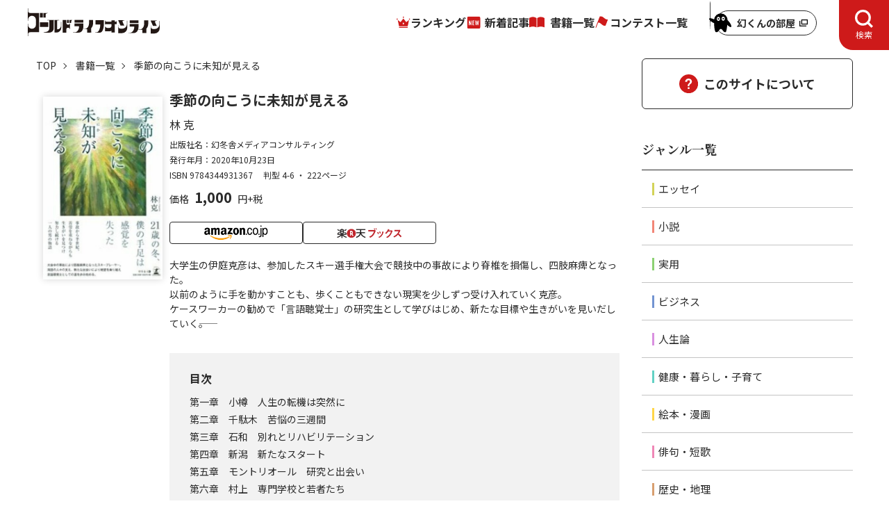

--- FILE ---
content_type: text/html; charset=utf-8
request_url: https://renaissance-media.jp/ud/books/5fbdb393776561985a000000
body_size: 8490
content:
<!DOCTYPE html>
<html lang="ja">
<head>
<meta charset="utf-8">
<meta name="viewport" content="width=device-width, initial-scale=1">

<title>季節の向こうに未知が見える｜ゴールドライフオンライン</title>
<meta name="description" content="書籍「季節の向こうに未知が見える」の紹介。日本には1億2000万の「輝くLIFE」 がある――。ゴールドライフオンラインは、有名・無名を問わず、一人ひとりの個性溢れる表現者が主役のWEBメディアです。掲載ジャンルは、エッセイ、小説、ビジネス、実用、健康、絵本など。すべての記事を毎日無料でお届けしています。">
<meta name="robots" content="max-image-preview:large">
<meta name="theme-color" content="#fffff">
<meta property="og:locale" content="ja_JP">
<meta property="og:url" content="https://renaissance-media.jp/ud/books/5fbdb393776561985a000000">
<meta property="og:type" content="website">
<meta property="og:title" content="季節の向こうに未知が見える｜ゴールドライフオンライン">
<meta property="og:description" content="書籍「季節の向こうに未知が見える」の紹介。日本には1億2000万の「輝くLIFE」 がある――。ゴールドライフオンラインは、有名・無名を問わず、一人ひとりの個性溢れる表現者が主役のWEBメディアです。掲載ジャンルは、エッセイ、小説、ビジネス、実用、健康、絵本など。すべての記事を毎日無料でお届けしています。">
<meta property="og:site_name" content="ゴールドライフオンライン">
<meta property="og:image" content="https://renaissance-media.ismcdn.jp/common/glo/images/ogp-img.png">
<meta name="twitter:card" content="summary_large_image">
<meta name="twitter:site" content="gentoshaglo">
<meta name="twitter:domain" content="renaissance-media.jp">
<link rel="icon" href="https://renaissance-media.ismcdn.jp/common/glo/images/favicon/favicon.ico?rd=202405081420">
<link rel="apple-touch-icon" href="https://renaissance-media.ismcdn.jp/common/glo/images/favicon/apple-touch-icon.png?rd=202405081420" sizes="180x180">
<link rel="manifest" href="https://renaissance-media.jp/manifest.json?rd=202405081420"><link rel="canonical" href="https://renaissance-media.jp/ud/books/5fbdb393776561985a000000">

<link rel="preconnect" href="https://fonts.googleapis.com">
<link rel="preconnect" href="https://fonts.gstatic.com" crossorigin>
<link rel="preload" as="style" href="https://fonts.googleapis.com/css2?family=Noto+Sans+JP:wght@400;700&family=Oswald:wght@500&family=Noto+Serif+JP:wght@700&display=swap">
<link rel="stylesheet" href="https://fonts.googleapis.com/css2?family=Noto+Sans+JP:wght@400;700&family=Oswald:wght@500&family=Noto+Serif+JP:wght@700&display=swap" media="print" onload="this.media='all'; this.onload=null;">


<link rel="stylesheet" href="https://renaissance-media.ismcdn.jp/resources/glo/css/pc/list.css?rd=202405081420">
<script src="https://renaissance-media.ismcdn.jp/resources/prod/glo/js/pc/list.prod.js?rd=202405081420" defer></script>

<script type="application/ld+json">
[{"@context":"http://schema.org","@type":"BreadcrumbList","itemListElement":[{"@type":"ListItem","position":1,"item":{"@id":"https://renaissance-media.jp","name":"ゴールドライフオンライン トップ"}},{"@type":"ListItem","position":2,"item":{"@id":"https://renaissance-media.jp/ud/books","name":"書籍一覧"}},{"@type":"ListItem","position":3,"item":{"@id":"https://renaissance-media.jp/ud/books/5fbdb393776561985a000000","name":"季節の向こうに未知が見える"}}]}]
</script>
<!-- Google Tag Manager -->
<script>(function(w,d,s,l,i){w[l]=w[l]||[];w[l].push({'gtm.start':
new Date().getTime(),event:'gtm.js'});var f=d.getElementsByTagName(s)[0],
j=d.createElement(s),dl=l!='dataLayer'?'&l='+l:'';j.async=true;j.src=
'https://www.googletagmanager.com/gtm.js?id='+i+dl;f.parentNode.insertBefore(j,f);
})(window,document,'script','dataLayer','GTM-P5J8BRK');</script>
<!-- End Google Tag Manager -->
<script async src="https://pagead2.googlesyndication.com/pagead/js/adsbygoogle.js?client=ca-pub-3594808693394612"
crossorigin="anonymous"></script></head>
<body>
<!-- Google Tag Manager (noscript) -->
<noscript><iframe src="https://www.googletagmanager.com/ns.html?id=GTM-P5J8BRK"
height="0" width="0" style="display:none;visibility:hidden"></iframe></noscript>
<!-- End Google Tag Manager (noscript) --><div class="l-wrap">
<header class="g-header js-header-pc">
  <div class="g-header__inner">
    <div class="g-header__logo">
      <a href="/" class="u-link-hover-opacity">
      <img src="/common/glo/images/logo.svg" width="190" height="40" class="" alt="ゴールドライフオンライン" loading="eager">
      </a>
    </div>
    <nav class="g-nav-wrap">
      <ul class="g-nav">
        <li class="g-nav__list"><a href="/list/ranking" class="g-nav__link --ranking">ランキング</a></li>
        <li class="g-nav__list"><a href="/category/glo-articles" class="g-nav__link --latest">新着記事</a></li>
        <li class="g-nav__list"><a href="/ud/books" class="g-nav__link --book">書籍一覧</a></li>
        <li class="g-nav__list"><a href="/category/event" class="g-nav__link --event">コンテスト一覧</a></li>
      </ul>
    </nav>
    <div class="g-header-genkun">
      <a href="/articles/-/15246" target="_blank" class="g-header-genkun__link">
        <img width="32" height="46" alt="" class="g-header-genkun__icon" src="https://renaissance-media.ismcdn.jp/common/glo/images/genkun/header-icon.svg?rd=202404250000" loading="lazy">
        <span class="g-header-genkun__txt">幻くんの部屋</span>
      </a>
    </div>
    <button type="button" class="g-header-search-btn js-header-search-btn-pc" aria-expanded="false" aria-controls="header-search-box" role="tab">
      <span class="g-header-search-btn__txt js-header-search-btn-txt-pc">検索</span>
    </button>
    <div class="g-header-search" id="header-search-box-pc" aria-hidden="true" role="tabpanel">
      <form action="/list/search" method="get" class="m-search">
        <div class="m-search__box">
          <input class="m-search__input" placeholder="検索する" type="text" value="" name="fulltext">
          <button class="m-search__button" type="submit">
            <img width="18" height="18" alt="検索" class="m-search__icon" src="https://renaissance-media.ismcdn.jp/common/glo/images/icon/header-search.svg?rd=202404250000" loading="lazy">
          </button>
        </div>
      </form>
      <span class="m-search-text">探したいキーワード / 著者名 / 書籍名などを入力して検索してください。<br>複数キーワードで調べる場合は、単語ごとにスペースで区切って検索してください。</span>
    </div>
  </div>
</header>  <div class="l-container u-lg-mt-3 u-lg-mb-20">
    <div class="l-main">
<nav class="m-breadcrumb">
  <ul class="m-breadcrumb-inner">
    <li class="m-breadcrumb-item">
      <a href="/" class="m-breadcrumb-item__link">TOP</a></li>
    <li class="m-breadcrumb-item">
      <a href="/ud/books" class="m-breadcrumb-item__link">書籍一覧</a></li>
    <li class="m-breadcrumb-item">季節の向こうに未知が見える</li>
  </ul>
</nav>
      <main class="u-lg-mt-6 u-lg-mb-16 u-sm-mt-6 u-sm-mb-16">
  <div class="list-books-detail">
    <figure class="list-books-detail__figure u-sm-mb-6">
       <img src="https://renaissance-media.ismcdn.jp/mwimgs/b/f/1280w/img_bf0821cd357e21293e5d4e0fe0e1e54f46370.jpg" srcset="https://renaissance-media.ismcdn.jp/mwimgs/b/f/640w/img_bf0821cd357e21293e5d4e0fe0e1e54f46370.jpg 640w, https://renaissance-media.ismcdn.jp/mwimgs/b/f/366w/img_bf0821cd357e21293e5d4e0fe0e1e54f46370.jpg 980w, https://renaissance-media.ismcdn.jp/mwimgs/b/f/366w/img_bf0821cd357e21293e5d4e0fe0e1e54f46370.jpg 1280w" width="183" height="269" class="list-books-detail__img" alt="" loading="eager">
    </figure>
    <div class="u-lg-flex-auto">
      <h1 class="list-books-detail__ttl u-lg-mb-1 u-sm-mb-2">季節の向こうに未知が見える</h1>
      <div class="list-books-detail__author u-lg-mt-2 u-lg-mb-2 u-sm-mt-2 u-sm-mb-2">林 克</div>

      <div class="list-books-detail__info u-lg-mb-2 u-sm-mb-3">
        <div class="u-lg-mb-1">出版社名：幻冬舎メディアコンサルティング</div>
        <div class="u-lg-mb-1">発行年月：2020年10月23日</div>
        <div>
          <span class="u-lg-mr-3">ISBN 9784344931367</span>
          <span>判型 4-6</span>
          ・
          <span>222ページ</span>
        </div>
      </div>
      <div class="list-books-detail__price u-lg-mb-5 u-sm-mb-6">価格<span class="u-fs-XL u-fw-bold u-lg-ml-2 u-lg-mr-2 u-sm-ml-2 u-sm-mr-2">1,000</span>円+税</div>
      <ul class="m-book-links u-lg-mb-5 u-sm-mb-4">
        <li class="m-book-links__item">
          <a href="https://www.amazon.co.jp/gp/product/434493136X/ref=as_li_tl?ie=UTF8&camp=247&creative=1211&creativeASIN=434493136X&linkCode=as2&tag=gentoshago-22&linkId=7a37b8c7d1cafe5f769329d513a9ba2e" class="m-book-links__link" target="_blank">
            <img width="170" height="42" alt="Aamzon" class="m-book-links__img" src="https://renaissance-media.ismcdn.jp/common/images/books/amazon.png?rd=202404250000" loading="lazy">
          </a>
        </li>
        <li class="m-book-links__item">
          <a href="https://hb.afl.rakuten.co.jp/ichiba/144b9257.1d7574dd.144b9258.7b5729e5/?pc=https%3A%2F%2Fitem.rakuten.co.jp%2Fbook%2F16502977%2F&link_type=text&ut=eyJwYWdlIjoiaXRlbSIsInR5cGUiOiJ0ZXh0Iiwic2l6ZSI6IjI0MHgyNDAiLCJuYW0iOjEsIm5hbXAiOiJyaWdodCIsImNvbSI6MSwiY29tcCI6ImRvd24iLCJwcmljZSI6MCwiYm9yIjoxLCJjb2wiOjEsImJidG4iOjEsInByb2QiOjAsImFtcCI6ZmFsc2V9" class="m-book-links__link" target="_blank">
            <img width="170" height="42" alt="楽天ブックス" class="m-book-links__img" src="https://renaissance-media.ismcdn.jp/common/images/books/rakuten.png?rd=202404250000" loading="lazy">
          </a>
        </li>
      </ul>
      <div class="list-books-detail__content u-lg-mb-8 u-sm-mb-10">大学生の伊庭克彦は、参加したスキー選手権大会で競技中の事故により脊椎を損傷し、四肢麻痺となった。<br/>
以前のように手を動かすことも、歩くこともできない現実を少しずつ受け入れていく克彦。<br/>
ケースワーカーの勧めで「言語聴覚士」の研究生として学びはじめ、新たな目標や生きがいを見いだしていく――。</div>
      <div class="list-books-detail-mokuji">
        <div class="list-books-detail-mokuji__ttl u-lg-mb-3 u-sm-mb-4">目次</div>
        <ol>
          <li class="list-books-detail-mokuji__item">第一章　小樽　人生の転機は突然に</li>
          <li class="list-books-detail-mokuji__item">第二章　千駄木　苦悩の三週間</li>
          <li class="list-books-detail-mokuji__item">第三章　石和　別れとリハビリテーション</li>
          <li class="list-books-detail-mokuji__item">第四章　新潟　新たなスタート</li>
          <li class="list-books-detail-mokuji__item">第五章　モントリオール　研究と出会い</li>
          <li class="list-books-detail-mokuji__item">第六章　村上　専門学校と若者たち</li>
          <li class="list-books-detail-mokuji__item">第七章　これから</li>
        </ol>
      </div>
    </div>
  </div>
</main>
<section id="related_article" class="u-lg-mb-18 u-sm-mb-16">
  <h2 class="c-heading-section u-lg-mb-6 u-sm-mb-4">掲載記事</h2>
  <ul class="m-article u-lg-mb-7 u-sm-mb-6">
    <li class="m-article-item --icon-wrap">
      <a href="/articles/-/6169" class="m-article__link">
        <div class="m-article-item__box --grid-col-12">
          <div class="m-article-column">
            <div class="m-article-column__label u-lg-mr-1 u-sm-mr-1"><span class="c-genre-label --novel">小説</span></div>
            <div class="m-article-column__box">
              <div class="m-article-column__ttl">『季節の向こうに未知が見える』</div>
              <div class="m-article-column__numbering">【最終回】</div>
            </div>
          </div>
          <div class="m-article__img --icon-wrap u-sm-mb-3">
            <figure class="m-articles-figure-wrap --col-width-4">
              <img src="https://renaissance-media.ismcdn.jp/mwimgs/7/0/1280w/img_7002b4966d62fee74409c5dcfdbe8d8a131857.jpg" srcset="https://renaissance-media.ismcdn.jp/mwimgs/7/0/640w/img_7002b4966d62fee74409c5dcfdbe8d8a131857.jpg 640w, https://renaissance-media.ismcdn.jp/mwimgs/7/0/528w/img_7002b4966d62fee74409c5dcfdbe8d8a131857.jpg 980w, https://renaissance-media.ismcdn.jp/mwimgs/7/0/528w/img_7002b4966d62fee74409c5dcfdbe8d8a131857.jpg 1280w" width="264" height="150" class="m-articles-figure" alt="" loading="lazy">
            </figure>
          </div>
          <h3 class="m-article__ttl u-lg-mb-3 u-sm-mb-1 u-sm-ml-4">「このままだと…」三十九度の熱。長兄が医師に懇願して絶句</h3>
          <time datetime="2021-06-05T12:00:00+09:00" class="m-article__publish u-sm-ml-4">2021.06.05</time>
        </div>
      </a>
    </li>
    <li class="m-article-item --icon-wrap">
      <a href="/articles/-/6098" class="m-article__link">
        <div class="m-article-item__box --grid-col-12">
          <div class="m-article-column">
            <div class="m-article-column__label u-lg-mr-1 u-sm-mr-1"><span class="c-genre-label --novel">小説</span></div>
            <div class="m-article-column__box">
              <div class="m-article-column__ttl">『季節の向こうに未知が見える』</div>
              <div class="m-article-column__numbering">【第24回】</div>
            </div>
          </div>
          <div class="m-article__img --icon-wrap u-sm-mb-3">
            <figure class="m-articles-figure-wrap --col-width-4">
              <img src="https://renaissance-media.ismcdn.jp/mwimgs/6/8/1280w/img_68b23f26c86bb0b80338a95f2b5c51f0606944.jpg" srcset="https://renaissance-media.ismcdn.jp/mwimgs/6/8/640w/img_68b23f26c86bb0b80338a95f2b5c51f0606944.jpg 640w, https://renaissance-media.ismcdn.jp/mwimgs/6/8/528w/img_68b23f26c86bb0b80338a95f2b5c51f0606944.jpg 980w, https://renaissance-media.ismcdn.jp/mwimgs/6/8/528w/img_68b23f26c86bb0b80338a95f2b5c51f0606944.jpg 1280w" width="264" height="150" class="m-articles-figure" alt="" loading="lazy">
            </figure>
          </div>
          <h3 class="m-article__ttl u-lg-mb-3 u-sm-mb-1 u-sm-ml-4">健康なときに勝る生き方があるわけがない、と強く思った</h3>
          <time datetime="2021-05-29T12:00:00+09:00" class="m-article__publish u-sm-ml-4">2021.05.29</time>
        </div>
      </a>
    </li>
    <li class="m-article-item --icon-wrap">
      <a href="/articles/-/6027" class="m-article__link">
        <div class="m-article-item__box --grid-col-12">
          <div class="m-article-column">
            <div class="m-article-column__label u-lg-mr-1 u-sm-mr-1"><span class="c-genre-label --novel">小説</span></div>
            <div class="m-article-column__box">
              <div class="m-article-column__ttl">『季節の向こうに未知が見える』</div>
              <div class="m-article-column__numbering">【第23回】</div>
            </div>
          </div>
          <div class="m-article__img --icon-wrap u-sm-mb-3">
            <figure class="m-articles-figure-wrap --col-width-4">
              <img src="https://renaissance-media.ismcdn.jp/mwimgs/0/c/1280w/img_0c4f05fba123ae988dc5cc2f7134477f561406.jpg" srcset="https://renaissance-media.ismcdn.jp/mwimgs/0/c/640w/img_0c4f05fba123ae988dc5cc2f7134477f561406.jpg 640w, https://renaissance-media.ismcdn.jp/mwimgs/0/c/528w/img_0c4f05fba123ae988dc5cc2f7134477f561406.jpg 980w, https://renaissance-media.ismcdn.jp/mwimgs/0/c/528w/img_0c4f05fba123ae988dc5cc2f7134477f561406.jpg 1280w" width="264" height="150" class="m-articles-figure" alt="" loading="lazy">
            </figure>
          </div>
          <h3 class="m-article__ttl u-lg-mb-3 u-sm-mb-1 u-sm-ml-4">「親父も僕もそろそろ限界だ」長兄からの一言で仕事を探す辛さ</h3>
          <time datetime="2021-05-22T12:00:00+09:00" class="m-article__publish u-sm-ml-4">2021.05.22</time>
        </div>
      </a>
    </li>
    <li class="m-article-item --icon-wrap">
      <a href="/articles/-/5956" class="m-article__link">
        <div class="m-article-item__box --grid-col-12">
          <div class="m-article-column">
            <div class="m-article-column__label u-lg-mr-1 u-sm-mr-1"><span class="c-genre-label --novel">小説</span></div>
            <div class="m-article-column__box">
              <div class="m-article-column__ttl">『季節の向こうに未知が見える』</div>
              <div class="m-article-column__numbering">【第22回】</div>
            </div>
          </div>
          <div class="m-article__img --icon-wrap u-sm-mb-3">
            <figure class="m-articles-figure-wrap --col-width-4">
              <img src="https://renaissance-media.ismcdn.jp/mwimgs/b/4/1280w/img_b4836726f597d0504d53bfced98a3fa4743148.jpg" srcset="https://renaissance-media.ismcdn.jp/mwimgs/b/4/640w/img_b4836726f597d0504d53bfced98a3fa4743148.jpg 640w, https://renaissance-media.ismcdn.jp/mwimgs/b/4/528w/img_b4836726f597d0504d53bfced98a3fa4743148.jpg 980w, https://renaissance-media.ismcdn.jp/mwimgs/b/4/528w/img_b4836726f597d0504d53bfced98a3fa4743148.jpg 1280w" width="264" height="150" class="m-articles-figure" alt="" loading="lazy">
            </figure>
          </div>
          <h3 class="m-article__ttl u-lg-mb-3 u-sm-mb-1 u-sm-ml-4">車椅子で生活する日々…「電動車椅子にすれば？」への返答は</h3>
          <time datetime="2021-05-15T12:00:00+09:00" class="m-article__publish u-sm-ml-4">2021.05.15</time>
        </div>
      </a>
    </li>
    <li class="m-article-item --icon-wrap">
      <a href="/articles/-/5906" class="m-article__link">
        <div class="m-article-item__box --grid-col-12">
          <div class="m-article-column">
            <div class="m-article-column__label u-lg-mr-1 u-sm-mr-1"><span class="c-genre-label --novel">小説</span></div>
            <div class="m-article-column__box">
              <div class="m-article-column__ttl">『季節の向こうに未知が見える』</div>
              <div class="m-article-column__numbering">【第21回】</div>
            </div>
          </div>
          <div class="m-article__img --icon-wrap u-sm-mb-3">
            <figure class="m-articles-figure-wrap --col-width-4">
              <img src="https://renaissance-media.ismcdn.jp/mwimgs/b/4/1280w/img_b4feec74150ab283a3630a651919afd8899763.jpg" srcset="https://renaissance-media.ismcdn.jp/mwimgs/b/4/640w/img_b4feec74150ab283a3630a651919afd8899763.jpg 640w, https://renaissance-media.ismcdn.jp/mwimgs/b/4/528w/img_b4feec74150ab283a3630a651919afd8899763.jpg 980w, https://renaissance-media.ismcdn.jp/mwimgs/b/4/528w/img_b4feec74150ab283a3630a651919afd8899763.jpg 1280w" width="264" height="150" class="m-articles-figure" alt="" loading="lazy">
            </figure>
          </div>
          <h3 class="m-article__ttl u-lg-mb-3 u-sm-mb-1 u-sm-ml-4">事故で失った免許証を取り戻すため、甲府の警察署へ行くも…</h3>
          <time datetime="2021-05-10T14:00:00+09:00" class="m-article__publish u-sm-ml-4">2021.05.10</time>
        </div>
      </a>
    </li>
    <li class="m-article-item --icon-wrap">
      <a href="/articles/-/5876" class="m-article__link">
        <div class="m-article-item__box --grid-col-12">
          <div class="m-article-column">
            <div class="m-article-column__label u-lg-mr-1 u-sm-mr-1"><span class="c-genre-label --novel">小説</span></div>
            <div class="m-article-column__box">
              <div class="m-article-column__ttl">『季節の向こうに未知が見える』</div>
              <div class="m-article-column__numbering">【第20回】</div>
            </div>
          </div>
          <div class="m-article__img --icon-wrap u-sm-mb-3">
            <figure class="m-articles-figure-wrap --col-width-4">
              <img src="https://renaissance-media.ismcdn.jp/mwimgs/7/0/1280w/img_705479069b78f77a891d290927b2d8ee444542.jpg" srcset="https://renaissance-media.ismcdn.jp/mwimgs/7/0/640w/img_705479069b78f77a891d290927b2d8ee444542.jpg 640w, https://renaissance-media.ismcdn.jp/mwimgs/7/0/528w/img_705479069b78f77a891d290927b2d8ee444542.jpg 980w, https://renaissance-media.ismcdn.jp/mwimgs/7/0/528w/img_705479069b78f77a891d290927b2d8ee444542.jpg 1280w" width="264" height="150" class="m-articles-figure" alt="" loading="lazy">
            </figure>
          </div>
          <h3 class="m-article__ttl u-lg-mb-3 u-sm-mb-1 u-sm-ml-4">外泊許可をもらい実家に帰るも、兄弟が殴り合いの喧嘩に…</h3>
          <time datetime="2021-05-08T10:00:00+09:00" class="m-article__publish u-sm-ml-4">2021.05.08</time>
        </div>
      </a>
    </li>
    <li class="m-article-item --icon-wrap">
      <a href="/articles/-/5833" class="m-article__link">
        <div class="m-article-item__box --grid-col-12">
          <div class="m-article-column">
            <div class="m-article-column__label u-lg-mr-1 u-sm-mr-1"><span class="c-genre-label --novel">小説</span></div>
            <div class="m-article-column__box">
              <div class="m-article-column__ttl">『季節の向こうに未知が見える』</div>
              <div class="m-article-column__numbering">【第19回】</div>
            </div>
          </div>
          <div class="m-article__img --icon-wrap u-sm-mb-3">
            <figure class="m-articles-figure-wrap --col-width-4">
              <img src="https://renaissance-media.ismcdn.jp/mwimgs/c/c/1280w/img_ccc4a9fd4e3a227a3b7bdb6c21fe9d68331231.jpg" srcset="https://renaissance-media.ismcdn.jp/mwimgs/c/c/640w/img_ccc4a9fd4e3a227a3b7bdb6c21fe9d68331231.jpg 640w, https://renaissance-media.ismcdn.jp/mwimgs/c/c/528w/img_ccc4a9fd4e3a227a3b7bdb6c21fe9d68331231.jpg 980w, https://renaissance-media.ismcdn.jp/mwimgs/c/c/528w/img_ccc4a9fd4e3a227a3b7bdb6c21fe9d68331231.jpg 1280w" width="264" height="150" class="m-articles-figure" alt="" loading="lazy">
            </figure>
          </div>
          <h3 class="m-article__ttl u-lg-mb-3 u-sm-mb-1 u-sm-ml-4">緑ゆたかな自然の眺めは、なんと新鮮で清々しいのだろう...</h3>
          <time datetime="2021-05-03T14:00:00+09:00" class="m-article__publish u-sm-ml-4">2021.05.03</time>
        </div>
      </a>
    </li>
    <li class="m-article-item --icon-wrap">
      <a href="/articles/-/5809" class="m-article__link">
        <div class="m-article-item__box --grid-col-12">
          <div class="m-article-column">
            <div class="m-article-column__label u-lg-mr-1 u-sm-mr-1"><span class="c-genre-label --novel">小説</span></div>
            <div class="m-article-column__box">
              <div class="m-article-column__ttl">『季節の向こうに未知が見える』</div>
              <div class="m-article-column__numbering">【第18回】</div>
            </div>
          </div>
          <div class="m-article__img --icon-wrap u-sm-mb-3">
            <figure class="m-articles-figure-wrap --col-width-4">
              <img src="https://renaissance-media.ismcdn.jp/mwimgs/d/e/1280w/img_deeffdf9a3a3a91bb13465072f9e6122117589.jpg" srcset="https://renaissance-media.ismcdn.jp/mwimgs/d/e/640w/img_deeffdf9a3a3a91bb13465072f9e6122117589.jpg 640w, https://renaissance-media.ismcdn.jp/mwimgs/d/e/528w/img_deeffdf9a3a3a91bb13465072f9e6122117589.jpg 980w, https://renaissance-media.ismcdn.jp/mwimgs/d/e/528w/img_deeffdf9a3a3a91bb13465072f9e6122117589.jpg 1280w" width="264" height="150" class="m-articles-figure" alt="" loading="lazy">
            </figure>
          </div>
          <h3 class="m-article__ttl u-lg-mb-3 u-sm-mb-1 u-sm-ml-4">「もう来ないでほしい」そう記した一通の手紙を聡子に送った。</h3>
          <time datetime="2021-05-01T10:00:00+09:00" class="m-article__publish u-sm-ml-4">2021.05.01</time>
        </div>
      </a>
    </li>
    <li class="m-article-item --icon-wrap">
      <a href="/articles/-/5738" class="m-article__link">
        <div class="m-article-item__box --grid-col-12">
          <div class="m-article-column">
            <div class="m-article-column__label u-lg-mr-1 u-sm-mr-1"><span class="c-genre-label --novel">小説</span></div>
            <div class="m-article-column__box">
              <div class="m-article-column__ttl">『季節の向こうに未知が見える』</div>
              <div class="m-article-column__numbering">【第17回】</div>
            </div>
          </div>
          <div class="m-article__img --icon-wrap u-sm-mb-3">
            <figure class="m-articles-figure-wrap --col-width-4">
              <img src="https://renaissance-media.ismcdn.jp/mwimgs/a/b/1280w/img_abd1cd76b62dda1765b0fda67f0ce7ca700309.jpg" srcset="https://renaissance-media.ismcdn.jp/mwimgs/a/b/640w/img_abd1cd76b62dda1765b0fda67f0ce7ca700309.jpg 640w, https://renaissance-media.ismcdn.jp/mwimgs/a/b/528w/img_abd1cd76b62dda1765b0fda67f0ce7ca700309.jpg 980w, https://renaissance-media.ismcdn.jp/mwimgs/a/b/528w/img_abd1cd76b62dda1765b0fda67f0ce7ca700309.jpg 1280w" width="264" height="150" class="m-articles-figure" alt="" loading="lazy">
            </figure>
          </div>
          <h3 class="m-article__ttl u-lg-mb-3 u-sm-mb-1 u-sm-ml-4">クラシック音楽は、苦しかった自分の心を穏やかにしてくれた。</h3>
          <time datetime="2021-04-24T10:00:00+09:00" class="m-article__publish u-sm-ml-4">2021.04.24</time>
        </div>
      </a>
    </li>
    <li class="m-article-item --icon-wrap">
      <a href="/articles/-/5650" class="m-article__link">
        <div class="m-article-item__box --grid-col-12">
          <div class="m-article-column">
            <div class="m-article-column__label u-lg-mr-1 u-sm-mr-1"><span class="c-genre-label --novel">小説</span></div>
            <div class="m-article-column__box">
              <div class="m-article-column__ttl">『季節の向こうに未知が見える』</div>
              <div class="m-article-column__numbering">【第16回】</div>
            </div>
          </div>
          <div class="m-article__img --icon-wrap u-sm-mb-3">
            <figure class="m-articles-figure-wrap --col-width-4">
              <img src="https://renaissance-media.ismcdn.jp/mwimgs/1/7/1280w/img_1763b8772933d0f55e9e8165b4931bcd707654.jpg" srcset="https://renaissance-media.ismcdn.jp/mwimgs/1/7/640w/img_1763b8772933d0f55e9e8165b4931bcd707654.jpg 640w, https://renaissance-media.ismcdn.jp/mwimgs/1/7/528w/img_1763b8772933d0f55e9e8165b4931bcd707654.jpg 980w, https://renaissance-media.ismcdn.jp/mwimgs/1/7/528w/img_1763b8772933d0f55e9e8165b4931bcd707654.jpg 1280w" width="264" height="150" class="m-articles-figure" alt="" loading="lazy">
            </figure>
          </div>
          <h3 class="m-article__ttl u-lg-mb-3 u-sm-mb-1 u-sm-ml-4">デートの別れ際に…突然、聡子の右掌が僕の頬に飛んできた。</h3>
          <time datetime="2021-04-17T10:00:00+09:00" class="m-article__publish u-sm-ml-4">2021.04.17</time>
        </div>
      </a>
    </li>
  </ul>
  <div>
    <div class="m-pager"><ol class="m-pager-list"><li class="m-pager-item"><span class="m-pager-item__current">1</span></li><li class="m-pager-item"><a href="?page=2#related_article" class="m-pager-item__number">2</a></li><li class="m-pager-item"><a href="?page=3#related_article" class="m-pager-item__number">3</a></li></ol><span class="m-pager-item --next"><a href="?page=2#related_article" class="m-pager-item__next" aria-label="次へ"></a></span></div>
  </div>
</section><section class="u-lg-mb-18 u-sm-mb-16">
  <h2 class="c-heading-section u-lg-mb-6 u-sm-mb-4">著者詳細</h2>
  <div class="m-author-info">
    <figure class="m-author-info__figure">
      <img src="https://renaissance-media.ismcdn.jp/mwimgs/4/7/1280w/img_47fc2e8efde2ec34c41c657a25e0173e13010.jpg" srcset="https://renaissance-media.ismcdn.jp/mwimgs/4/7/640w/img_47fc2e8efde2ec34c41c657a25e0173e13010.jpg 640w, https://renaissance-media.ismcdn.jp/mwimgs/4/7/386w/img_47fc2e8efde2ec34c41c657a25e0173e13010.jpg 980w, https://renaissance-media.ismcdn.jp/mwimgs/4/7/386w/img_47fc2e8efde2ec34c41c657a25e0173e13010.jpg 1280w" width="193" height="238" class="m-author-info__img" alt="" loading="lazy">
    </figure>
    <div class="">
      <div class="u-fs-XL u-fw-bold u-lg-mb-3">林 克</div>
      <div class="u-fs-XXS u-lg-mb-6">
        <span>学位取得（医学博士）</span>
      </div>
      <div class="u-sm-clear-both">
        <div class="m-author-info__content u-lg-mb-6 u-sm-mb-6">1947年、新潟県生まれ。体育系大学卒。全日本のスキー大会で受傷し四肢麻痺となる。リハビリを受けた後、新潟大学脳研究所に入所。モントリオール大学へ留学し、大脳前頭葉機能について研究した。帰国後、専門学校へ入職。現在、大学院で教育・研究に従事している。研究分野は高次脳機能障害学、認知症、失語症 他</div>
        <div class="u-sm-flex u-sm-justify-center">
          <a href="/list/author/5fbdb16b7765616c5d000000" class="c-btn --link">著者ページへ</a>
        </div>
      </div>
    </div>
  </div>
</section>
    </div>
    <div class="l-sub">
<div class=" u-lg-mb-11 u-sm-mb-8">
  <a href="/list/about" class="c-btn --about">このサイトについて</a>
</div><div class="m-sub-genre-list u-lg-mb-11">
  <h2 class="c-heading-sub">ジャンル一覧</h2>
  <ul class="m-sub-genre-list__list">
    <li class="m-sub-genre-list__item"><a href="/list/genre/エッセイ" class="m-sub-genre-list__link --essay">エッセイ</a></li>
    <li class="m-sub-genre-list__item"><a href="/list/genre/小説" class="m-sub-genre-list__link --novel">小説</a></li>
    <li class="m-sub-genre-list__item"><a href="/list/genre/実用" class="m-sub-genre-list__link --practical">実用</a></li>
    <li class="m-sub-genre-list__item"><a href="/list/genre/ビジネス" class="m-sub-genre-list__link --business">ビジネス</a></li>
    <li class="m-sub-genre-list__item"><a href="/list/genre/人生論" class="m-sub-genre-list__link --viewoflife">人生論</a></li>
    <li class="m-sub-genre-list__item"><a href="/list/genre/健康・暮らし・子育て" class="m-sub-genre-list__link --life">健康・暮らし・子育て</a></li>
    <li class="m-sub-genre-list__item"><a href="/list/genre/絵本・漫画" class="m-sub-genre-list__link --book">絵本・漫画</a></li>
    <li class="m-sub-genre-list__item"><a href="/list/genre/俳句・短歌" class="m-sub-genre-list__link --haiku">俳句・短歌</a></li>
    <li class="m-sub-genre-list__item"><a href="/list/genre/歴史・地理" class="m-sub-genre-list__link --history">歴史・地理</a></li>
    <li class="m-sub-genre-list__item"><a href="/list/genre/評論" class="m-sub-genre-list__link --criticism">評論</a></li>
  </ul>
</div><div class="m-sub-pickup-word u-lg-mb-12">
  <h2 class="c-heading-sub">注目ワード</h2>
  <ul class="m-sub-pickup-word__list">
    <li class="m-sub-pickup-word__item"><a href="/list/tag/エンタメ" class="c-tag">エンタメ</a></li>
    <li class="m-sub-pickup-word__item"><a href="/list/tag/ミステリー" class="c-tag">ミステリー</a></li>
    <li class="m-sub-pickup-word__item"><a href="/list/tag/コンテスト大賞作品" class="c-tag">コンテスト大賞作品</a></li>
    <li class="m-sub-pickup-word__item"><a href="/list/tag/短編集" class="c-tag">短編集</a></li>
    <li class="m-sub-pickup-word__item"><a href="/list/tag/仕事" class="c-tag">仕事</a></li>
    <li class="m-sub-pickup-word__item"><a href="/list/tag/純愛" class="c-tag">純愛</a></li>
    <li class="m-sub-pickup-word__item"><a href="/list/tag/介護" class="c-tag">介護</a></li>
    <li class="m-sub-pickup-word__item"><a href="/list/tag/家族" class="c-tag">家族</a></li>
    <li class="m-sub-pickup-word__item"><a href="/list/tag/絵本" class="c-tag">絵本</a></li>
    <li class="m-sub-pickup-word__item"><a href="/list/tag/お金" class="c-tag">お金</a></li>
    <li class="m-sub-pickup-word__item"><a href="/list/tag/恋愛" class="c-tag">恋愛</a></li>
    <li class="m-sub-pickup-word__item"><a href="/list/tag/動物" class="c-tag">動物</a></li>
    <li class="m-sub-pickup-word__item"><a href="/list/tag/歴史" class="c-tag">歴史</a></li>
    <li class="m-sub-pickup-word__item"><a href="/list/tag/毒親" class="c-tag">毒親</a></li>
    <li class="m-sub-pickup-word__item"><a href="/list/tag/猫" class="c-tag">猫</a></li>
    <li class="m-sub-pickup-word__item"><a href="/list/tag/ファンタジー" class="c-tag">ファンタジー</a></li>
    <li class="m-sub-pickup-word__item"><a href="/list/tag/学園" class="c-tag">学園</a></li>
    <li class="m-sub-pickup-word__item"><a href="/list/tag/結婚" class="c-tag">結婚</a></li>
    <li class="m-sub-pickup-word__item"><a href="/list/tag/旅行記" class="c-tag">旅行記</a></li>
    <li class="m-sub-pickup-word__item"><a href="/list/tag/DV" class="c-tag">DV</a></li>
    <li class="m-sub-pickup-word__item"><a href="/list/tag/不倫" class="c-tag">不倫</a></li>
    <li class="m-sub-pickup-word__item"><a href="/list/tag/離婚" class="c-tag">離婚</a></li>
    <li class="m-sub-pickup-word__item"><a href="/list/tag/嫁姑" class="c-tag">嫁姑</a></li>
    <li class="m-sub-pickup-word__item"><a href="/list/tag/認知症" class="c-tag">認知症</a></li>
    <li class="m-sub-pickup-word__item"><a href="/list/tag/がん" class="c-tag">がん</a></li>
    <li class="m-sub-pickup-word__item"><a href="/list/tag/闘病記" class="c-tag">闘病記</a></li>
    <li class="m-sub-pickup-word__item"><a href="/list/tag/子育て" class="c-tag">子育て</a></li>
    <li class="m-sub-pickup-word__item"><a href="/list/tag/教育" class="c-tag">教育</a></li>
  </ul>
</div>
<ul class="u-sm-mb-18">
  <li class="u-lg-mb-6 u-sm-mb-6 u-sm-flex u-sm-justify-center">
    <a href="https://renaissance-media.jp/category/gr1688" class="u-link-hover-opacity">
     <img src="https://renaissance-media.ismcdn.jp/mwimgs/5/f/1280w/img_5f1c8396ea0fca35e811a0e4040da7a31352880.png" srcset="https://renaissance-media.ismcdn.jp/mwimgs/5/f/640w/img_5f1c8396ea0fca35e811a0e4040da7a31352880.png 640w, https://renaissance-media.ismcdn.jp/mwimgs/5/f/608w/img_5f1c8396ea0fca35e811a0e4040da7a31352880.png 980w, https://renaissance-media.ismcdn.jp/mwimgs/5/f/608w/img_5f1c8396ea0fca35e811a0e4040da7a31352880.png 1280w" width="304" height="171" class="" alt="" loading="lazy">
   </a>
  </li>
  <li class="u-lg-mb-6 u-sm-mb-6 u-sm-flex u-sm-justify-center">
    <a href="https://renaissance-media.jp/articles/-/23521" class="u-link-hover-opacity">
     <img src="https://renaissance-media.ismcdn.jp/mwimgs/0/2/1280w/img_027aee9100cb6d3447ae743290bdb45b188708.jpg" srcset="https://renaissance-media.ismcdn.jp/mwimgs/0/2/640w/img_027aee9100cb6d3447ae743290bdb45b188708.jpg 640w, https://renaissance-media.ismcdn.jp/mwimgs/0/2/608w/img_027aee9100cb6d3447ae743290bdb45b188708.jpg 980w, https://renaissance-media.ismcdn.jp/mwimgs/0/2/608w/img_027aee9100cb6d3447ae743290bdb45b188708.jpg 1280w" width="304" height="171" class="" alt="" loading="lazy">
   </a>
  </li>
  <li class="u-lg-mb-6 u-sm-mb-6 u-sm-flex u-sm-justify-center">
    <a href="https://renaissance-media.jp/articles/-/23196" class="u-link-hover-opacity">
     <img src="https://renaissance-media.ismcdn.jp/mwimgs/9/d/1280w/img_9df433c652416f7f5775494798cc3bb81070275.png" srcset="https://renaissance-media.ismcdn.jp/mwimgs/9/d/640w/img_9df433c652416f7f5775494798cc3bb81070275.png 640w, https://renaissance-media.ismcdn.jp/mwimgs/9/d/608w/img_9df433c652416f7f5775494798cc3bb81070275.png 980w, https://renaissance-media.ismcdn.jp/mwimgs/9/d/608w/img_9df433c652416f7f5775494798cc3bb81070275.png 1280w" width="304" height="171" class="" alt="" loading="lazy">
   </a>
  </li>
  <li class="u-lg-mb-6 u-sm-mb-6 u-sm-flex u-sm-justify-center">
    <a href="https://renaissance-media.jp/articles/-/20392" class="u-link-hover-opacity">
     <img src="https://renaissance-media.ismcdn.jp/mwimgs/1/0/1280w/img_100a3f02242f986f2f076d380d988a2a784404.png" srcset="https://renaissance-media.ismcdn.jp/mwimgs/1/0/640w/img_100a3f02242f986f2f076d380d988a2a784404.png 640w, https://renaissance-media.ismcdn.jp/mwimgs/1/0/608w/img_100a3f02242f986f2f076d380d988a2a784404.png 980w, https://renaissance-media.ismcdn.jp/mwimgs/1/0/608w/img_100a3f02242f986f2f076d380d988a2a784404.png 1280w" width="304" height="171" class="" alt="" loading="lazy">
   </a>
  </li>
  <li class="u-lg-mb-6 u-sm-mb-6 u-sm-flex u-sm-justify-center">
    <a href="https://renaissance-media.jp/articles/-/21294" class="u-link-hover-opacity">
     <img src="https://renaissance-media.ismcdn.jp/mwimgs/a/8/1280w/img_a88fe654eaa37ec485eb1783dab33e6b2565148.png" srcset="https://renaissance-media.ismcdn.jp/mwimgs/a/8/640w/img_a88fe654eaa37ec485eb1783dab33e6b2565148.png 640w, https://renaissance-media.ismcdn.jp/mwimgs/a/8/608w/img_a88fe654eaa37ec485eb1783dab33e6b2565148.png 980w, https://renaissance-media.ismcdn.jp/mwimgs/a/8/608w/img_a88fe654eaa37ec485eb1783dab33e6b2565148.png 1280w" width="304" height="171" class="" alt="" loading="lazy">
   </a>
  </li>
  <li class="u-lg-mb-6 u-sm-mb-6 u-sm-flex u-sm-justify-center">
    <a href="https://renaissance-media.jp/articles/-/22198" class="u-link-hover-opacity">
     <img src="https://renaissance-media.ismcdn.jp/mwimgs/a/5/1280w/img_a548b89f1acf88d986ec80f59c72083b378826.png" srcset="https://renaissance-media.ismcdn.jp/mwimgs/a/5/640w/img_a548b89f1acf88d986ec80f59c72083b378826.png 640w, https://renaissance-media.ismcdn.jp/mwimgs/a/5/608w/img_a548b89f1acf88d986ec80f59c72083b378826.png 980w, https://renaissance-media.ismcdn.jp/mwimgs/a/5/608w/img_a548b89f1acf88d986ec80f59c72083b378826.png 1280w" width="304" height="171" class="" alt="" loading="lazy">
   </a>
  </li>
  <li class="u-lg-mb-6 u-sm-mb-6 u-sm-flex u-sm-justify-center">
    <a href="https://renaissance-media.jp/articles/-/20171" class="u-link-hover-opacity">
     <img src="https://renaissance-media.ismcdn.jp/mwimgs/5/e/1280w/img_5e8374836003b924c17f55f3fc6170f4617229.png" srcset="https://renaissance-media.ismcdn.jp/mwimgs/5/e/640w/img_5e8374836003b924c17f55f3fc6170f4617229.png 640w, https://renaissance-media.ismcdn.jp/mwimgs/5/e/608w/img_5e8374836003b924c17f55f3fc6170f4617229.png 980w, https://renaissance-media.ismcdn.jp/mwimgs/5/e/608w/img_5e8374836003b924c17f55f3fc6170f4617229.png 1280w" width="304" height="171" class="" alt="" loading="lazy">
   </a>
  </li>
</ul>
    </div>
  </div>
<footer class="g-footer js-footer">
  <div class="g-footer__area --main">
    <div class="g-footer__logo"><a href="/" class="u-link-hover-opacity"><img alt="ゴールドライフオンライン" width="419" height="88" src="https://renaissance-media.ismcdn.jp/common/glo/images/logo.svg?rd=202404250000" loading="lazy"></a></div>
    <ul class="g-footer-sitemap u-lg-mb-6 u-sm-mb-6">
      <li class="g-footer-sitemap__item"><a href="/list/about" class="g-footer-sitemap__link">このサイトについて</a></li>
      <li class="g-footer-sitemap__item"><a href="/list/first" class="g-footer-sitemap__link">はじめての方はこちら</a></li>
      <li class="g-footer-sitemap__item"><a href="/category/news" class="g-footer-sitemap__link">お知らせ一覧</a></li>
      <li class="g-footer-sitemap__item"><a href="/list/author" class="g-footer-sitemap__link">著者一覧</a></li>
    </ul>
    <div class="g-footer__sns u-lg-mb-6 u-sm-mb-6">

<ul class="m-sns-link">
  <li class="m-sns-link__item">
    <a href="https://twitter.com/gentoshaglo?lang=ja" class="m-sns-link__link" target="_balnk">
      <img width="19" height="25" alt="X" src="https://renaissance-media.ismcdn.jp/common/glo/images/icon/sns-x.svg?rd=202404250000" loading="lazy">
    </a>
  </li>
  <li class="m-sns-link__item">
    <a href="https://www.facebook.com/gentoshaglo?locale=ja_JP" class="m-sns-link__link" target="_balnk">
      <img width="23" height="25" alt="Facebook" src="https://renaissance-media.ismcdn.jp/common/glo/images/icon/sns-facebook.svg?rd=202404250000" loading="lazy">
    </a>
  </li>
  <li class="m-sns-link__item">
    <a href="https://www.instagram.com/gentoshaglo/" class="m-sns-link__link" target="_balnk">
      <img width="25" height="25" alt="Instagram" src="https://renaissance-media.ismcdn.jp/common/glo/images/icon/sns-instagram.svg?rd=202404250000" loading="lazy">
    </a>
  </li>
</ul>    </div>
    <ul class="g-footer-corpmenu">
      <li class="g-footer-corpmenu__item"><a href="/list/notice#terms" class="g-footer-corpmenu__link">免責事項</a></li>
      <li class="g-footer-corpmenu__item"><a href="/list/notice#copyright" class="g-footer-corpmenu__link">著作権</a></li>
      <li class="g-footer-corpmenu__item"><a href="https://www.gentosha-mc.com/privacy/" class="g-footer-corpmenu__link" target="_blank">プライバシーポリシー</a></li>
      <li class="g-footer-corpmenu__item"><a href="/list/media" class="g-footer-corpmenu__link">メディアの方</a></li>
      <li class="g-footer-corpmenu__item"><a href="/list/company" class="g-footer-corpmenu__link">運営会社</a></li>
    </ul>
  </div>

  <div class="g-footer__area --sub">
    <div class="g-footer__copyright">Copyright © GENTOSHA MediaConsulting,inc. All rights reserved.</div>
  </div>
</footer><div class="measurement" style="display:none;">
  <script src="/oo/gp/lsync.js" async></script>
  <script>
  var MiU=MiU||{};MiU.queue=MiU.queue||[];
  var mwdata = {
    'media': 'renaissance-media.jp',
    'skin': 'udoc/books',
    'id': '',
    'category': '',
    'subcategory': '',
    'model': 'books',
    'modelid': '5fbdb393776561985a000000'
  }
  MiU.queue.push(function(){MiU.fire(mwdata);});
  </script>
  </div></div>
</body>
</html>

--- FILE ---
content_type: text/html; charset=utf-8
request_url: https://www.google.com/recaptcha/api2/aframe
body_size: 258
content:
<!DOCTYPE HTML><html><head><meta http-equiv="content-type" content="text/html; charset=UTF-8"></head><body><script nonce="AYFCKrZnsNEK7D_MmlyBSA">/** Anti-fraud and anti-abuse applications only. See google.com/recaptcha */ try{var clients={'sodar':'https://pagead2.googlesyndication.com/pagead/sodar?'};window.addEventListener("message",function(a){try{if(a.source===window.parent){var b=JSON.parse(a.data);var c=clients[b['id']];if(c){var d=document.createElement('img');d.src=c+b['params']+'&rc='+(localStorage.getItem("rc::a")?sessionStorage.getItem("rc::b"):"");window.document.body.appendChild(d);sessionStorage.setItem("rc::e",parseInt(sessionStorage.getItem("rc::e")||0)+1);localStorage.setItem("rc::h",'1768847618060');}}}catch(b){}});window.parent.postMessage("_grecaptcha_ready", "*");}catch(b){}</script></body></html>

--- FILE ---
content_type: image/svg+xml
request_url: https://renaissance-media.ismcdn.jp/common/glo/images/icon/sns-facebook.svg?rd=202404250000
body_size: 307
content:
<svg xmlns="http://www.w3.org/2000/svg" xmlns:xlink="http://www.w3.org/1999/xlink" width="23" height="25" viewBox="0 0 23 25"><defs><clipPath id="a"><rect width="22" height="21.996" transform="translate(0 0)" fill="none"/></clipPath><clipPath id="c"><rect width="23" height="25"/></clipPath></defs><g id="b" clip-path="url(#c)"><g transform="translate(0.5 1.502)"><g clip-path="url(#a)"><path d="M22,11A11,11,0,1,0,9.28,21.862V14.18H6.487V11H9.28V8.578c0-2.753,1.642-4.283,4.154-4.283A16.779,16.779,0,0,1,15.9,4.51V7.221H14.509a1.586,1.586,0,0,0-1.792,1.717V11h3.05l-.485,3.179H12.72v7.682A11,11,0,0,0,22,11" fill="#2b2b2b"/><path d="M15.286,14.18,15.774,11H12.722V8.937a1.59,1.59,0,0,1,1.443-1.725,1.568,1.568,0,0,1,.349.008H15.9V4.514A16.766,16.766,0,0,0,13.439,4.3c-2.513,0-4.155,1.522-4.155,4.282v2.424H6.49V14.18H9.282v7.682a11.073,11.073,0,0,0,3.438,0V14.18Z" fill="#fff"/></g></g></g></svg>

--- FILE ---
content_type: image/svg+xml
request_url: https://renaissance-media.ismcdn.jp/common/glo/images/icon/sns-instagram.svg?rd=202404250000
body_size: 243
content:
<svg xmlns="http://www.w3.org/2000/svg" xmlns:xlink="http://www.w3.org/1999/xlink" width="25" height="25" viewBox="0 0 25 25"><defs><clipPath id="b"><rect width="25" height="25"/></clipPath></defs><g id="a" clip-path="url(#b)"><g transform="translate(-143.027 0.27)"><path d="M160.439,23.931H150.81a6.792,6.792,0,0,1-6.783-6.783V7.513A6.791,6.791,0,0,1,150.81.73h9.634a6.79,6.79,0,0,1,6.779,6.783v9.634a6.791,6.791,0,0,1-6.783,6.783M150.81,2.892a4.626,4.626,0,0,0-4.626,4.621v9.634a4.627,4.627,0,0,0,4.626,4.621h9.634a4.626,4.626,0,0,0,4.621-4.621V7.513a4.625,4.625,0,0,0-4.621-4.621Z" fill="#222120"/><path d="M163.266,6.142A1.446,1.446,0,1,1,161.819,4.7h0A1.445,1.445,0,0,1,163.266,6.142Z" fill="#222120"/><path d="M155.625,18.328a6,6,0,1,1,6-6,6,6,0,0,1-6,6m0-9.83a3.834,3.834,0,1,0,3.835,3.835A3.835,3.835,0,0,0,155.625,8.5" fill="#222120"/></g></g></svg>

--- FILE ---
content_type: image/svg+xml
request_url: https://renaissance-media.ismcdn.jp/common/glo/images/icon/heading-crown.svg
body_size: 206
content:
<svg xmlns="http://www.w3.org/2000/svg" xmlns:xlink="http://www.w3.org/1999/xlink" width="32" height="32" viewBox="0 0 32 32"><defs><clipPath id="a"><rect width="31.329" height="25.774" transform="translate(0 0)" fill="#ce1a1a"/></clipPath><clipPath id="c"><rect width="32" height="32"/></clipPath></defs><g id="b" clip-path="url(#c)"><g transform="translate(0 3)"><path d="M15.664,4.3,9.051,12.824,2.664,7.771l3,14.366h20l3-14.366-6.387,5.053Zm0,14.342L13.89,15.965l1.774-2.672,1.775,2.672Z" fill="#ce1a1a"/><rect width="20" height="1.92" transform="translate(5.665 23.854)" fill="#ce1a1a"/><g clip-path="url(#a)"><path d="M15.664,2.8a1.4,1.4,0,1,0-1.4-1.4,1.4,1.4,0,0,0,1.4,1.4" fill="#ce1a1a"/><path d="M29.932,4.4a1.4,1.4,0,1,0,1.4,1.4,1.4,1.4,0,0,0-1.4-1.4" fill="#ce1a1a"/><path d="M1.4,4.4a1.4,1.4,0,1,0,1.4,1.4A1.4,1.4,0,0,0,1.4,4.4" fill="#ce1a1a"/></g></g></g></svg>

--- FILE ---
content_type: application/x-javascript; charset=utf-8
request_url: https://renaissance-media.ismcdn.jp/resources/prod/glo/js/pc/list.prod.js?rd=202405081420
body_size: 4749
content:
function t(e){"@babel/helpers - typeof";return t="function"==typeof Symbol&&"symbol"==typeof Symbol.iterator?function(t){return typeof t}:function(t){return t&&"function"==typeof Symbol&&t.constructor===Symbol&&t!==Symbol.prototype?"symbol":typeof t},t(e)}function e(){"use strict";/*! regenerator-runtime -- Copyright (c) 2014-present, Facebook, Inc. -- license (MIT): https://github.com/facebook/regenerator/blob/main/LICENSE */e=function(){return r};var r={},n=Object.prototype,o=n.hasOwnProperty,i="function"==typeof Symbol?Symbol:{},a=i.iterator||"@@iterator",c=i.asyncIterator||"@@asyncIterator",u=i.toStringTag||"@@toStringTag";function s(t,e,r){return Object.defineProperty(t,e,{value:r,enumerable:!0,configurable:!0,writable:!0}),t[e]}try{s({},"")}catch(t){s=function(t,e,r){return t[e]=r}}function f(t,e,r,n){var o=e&&e.prototype instanceof h?e:h,i=Object.create(o.prototype),a=new A(n||[]);return i._invoke=function(t,e,r){var n="suspendedStart";return function(o,i){if("executing"===n)throw new Error("Generator is already running");if("completed"===n){if("throw"===o)throw i;return F()}for(r.method=o,r.arg=i;;){var a=r.delegate;if(a){var c=L(a,r);if(c){if(c===d)continue;return c}}if("next"===r.method)r.sent=r._sent=r.arg;else if("throw"===r.method){if("suspendedStart"===n)throw n="completed",r.arg;r.dispatchException(r.arg)}else"return"===r.method&&r.abrupt("return",r.arg);n="executing";var u=l(t,e,r);if("normal"===u.type){if(n=r.done?"completed":"suspendedYield",u.arg===d)continue;return{value:u.arg,done:r.done}}"throw"===u.type&&(n="completed",r.method="throw",r.arg=u.arg)}}}(t,r,a),i}function l(t,e,r){try{return{type:"normal",arg:t.call(e,r)}}catch(t){return{type:"throw",arg:t}}}r.wrap=f;var d={};function h(){}function v(){}function p(){}var y={};s(y,a,(function(){return this}));var m=Object.getPrototypeOf,g=m&&m(m(j([])));g&&g!==n&&o.call(g,a)&&(y=g);var w=p.prototype=h.prototype=Object.create(y);function b(t){["next","throw","return"].forEach((function(e){s(t,e,(function(t){return this._invoke(e,t)}))}))}function x(e,r){function n(i,a,c,u){var s=l(e[i],e,a);if("throw"!==s.type){var f=s.arg,d=f.value;return d&&"object"==t(d)&&o.call(d,"__await")?r.resolve(d.__await).then((function(t){n("next",t,c,u)}),(function(t){n("throw",t,c,u)})):r.resolve(d).then((function(t){f.value=t,c(f)}),(function(t){return n("throw",t,c,u)}))}u(s.arg)}var i;this._invoke=function(t,e){function o(){return new r((function(r,o){n(t,e,r,o)}))}return i=i?i.then(o,o):o()}}function L(t,e){var r=t.iterator[e.method];if(void 0===r){if(e.delegate=null,"throw"===e.method){if(t.iterator["return"]&&(e.method="return",e.arg=void 0,L(t,e),"throw"===e.method))return d;e.method="throw",e.arg=new TypeError("The iterator does not provide a 'throw' method")}return d}var n=l(r,t.iterator,e.arg);if("throw"===n.type)return e.method="throw",e.arg=n.arg,e.delegate=null,d;var o=n.arg;return o?o.done?(e[t.resultName]=o.value,e.next=t.nextLoc,"return"!==e.method&&(e.method="next",e.arg=void 0),e.delegate=null,d):o:(e.method="throw",e.arg=new TypeError("iterator result is not an object"),e.delegate=null,d)}function E(t){var e={tryLoc:t[0]};1 in t&&(e.catchLoc=t[1]),2 in t&&(e.finallyLoc=t[2],e.afterLoc=t[3]),this.tryEntries.push(e)}function S(t){var e=t.completion||{};e.type="normal",delete e.arg,t.completion=e}function A(t){this.tryEntries=[{tryLoc:"root"}],t.forEach(E,this),this.reset(!0)}function j(t){if(t){var e=t[a];if(e)return e.call(t);if("function"==typeof t.next)return t;if(!isNaN(t.length)){var r=-1,n=function e(){for(;++r<t.length;)if(o.call(t,r))return e.value=t[r],e.done=!1,e;return e.value=void 0,e.done=!0,e};return n.next=n}}return{next:F}}function F(){return{value:void 0,done:!0}}return v.prototype=p,s(w,"constructor",p),s(p,"constructor",v),v.displayName=s(p,u,"GeneratorFunction"),r.isGeneratorFunction=function(t){var e="function"==typeof t&&t.constructor;return!!e&&(e===v||"GeneratorFunction"===(e.displayName||e.name))},r.mark=function(t){return Object.setPrototypeOf?Object.setPrototypeOf(t,p):(t.__proto__=p,s(t,u,"GeneratorFunction")),t.prototype=Object.create(w),t},r.awrap=function(t){return{__await:t}},b(x.prototype),s(x.prototype,c,(function(){return this})),r.AsyncIterator=x,r.async=function(t,e,n,o,i){void 0===i&&(i=Promise);var a=new x(f(t,e,n,o),i);return r.isGeneratorFunction(e)?a:a.next().then((function(t){return t.done?t.value:a.next()}))},b(w),s(w,u,"Generator"),s(w,a,(function(){return this})),s(w,"toString",(function(){return"[object Generator]"})),r.keys=function(t){var e=[];for(var r in t)e.push(r);return e.reverse(),function r(){for(;e.length;){var n=e.pop();if(n in t)return r.value=n,r.done=!1,r}return r.done=!0,r}},r.values=j,A.prototype={constructor:A,reset:function(t){if(this.prev=0,this.next=0,this.sent=this._sent=void 0,this.done=!1,this.delegate=null,this.method="next",this.arg=void 0,this.tryEntries.forEach(S),!t)for(var e in this)"t"===e.charAt(0)&&o.call(this,e)&&!isNaN(+e.slice(1))&&(this[e]=void 0)},stop:function(){this.done=!0;var t=this.tryEntries[0].completion;if("throw"===t.type)throw t.arg;return this.rval},dispatchException:function(t){if(this.done)throw t;var e=this;function r(r,n){return a.type="throw",a.arg=t,e.next=r,n&&(e.method="next",e.arg=void 0),!!n}for(var n=this.tryEntries.length-1;n>=0;--n){var i=this.tryEntries[n],a=i.completion;if("root"===i.tryLoc)return r("end");if(i.tryLoc<=this.prev){var c=o.call(i,"catchLoc"),u=o.call(i,"finallyLoc");if(c&&u){if(this.prev<i.catchLoc)return r(i.catchLoc,!0);if(this.prev<i.finallyLoc)return r(i.finallyLoc)}else if(c){if(this.prev<i.catchLoc)return r(i.catchLoc,!0)}else{if(!u)throw new Error("try statement without catch or finally");if(this.prev<i.finallyLoc)return r(i.finallyLoc)}}}},abrupt:function(t,e){for(var r=this.tryEntries.length-1;r>=0;--r){var n=this.tryEntries[r];if(n.tryLoc<=this.prev&&o.call(n,"finallyLoc")&&this.prev<n.finallyLoc){var i=n;break}}i&&("break"===t||"continue"===t)&&i.tryLoc<=e&&e<=i.finallyLoc&&(i=null);var a=i?i.completion:{};return a.type=t,a.arg=e,i?(this.method="next",this.next=i.finallyLoc,d):this.complete(a)},complete:function(t,e){if("throw"===t.type)throw t.arg;return"break"===t.type||"continue"===t.type?this.next=t.arg:"return"===t.type?(this.rval=this.arg=t.arg,this.method="return",this.next="end"):"normal"===t.type&&e&&(this.next=e),d},finish:function(t){for(var e=this.tryEntries.length-1;e>=0;--e){var r=this.tryEntries[e];if(r.finallyLoc===t)return this.complete(r.completion,r.afterLoc),S(r),d}},catch:function(t){for(var e=this.tryEntries.length-1;e>=0;--e){var r=this.tryEntries[e];if(r.tryLoc===t){var n=r.completion;if("throw"===n.type){var o=n.arg;S(r)}return o}}throw new Error("illegal catch attempt")},delegateYield:function(t,e,r){return this.delegate={iterator:j(t),resultName:e,nextLoc:r},"next"===this.method&&(this.arg=void 0),d}},r}function r(t,e,r,n,o,i,a){try{var c=t[i](a);var u=c.value}catch(t){r(t);return}if(c.done)e(u);else Promise.resolve(u).then(n,o)}function n(t){return function(){var e=this,n=arguments;return new Promise((function(o,i){var a=t.apply(e,n);function c(t){r(a,o,i,c,u,"next",t)}function u(t){r(a,o,i,c,u,"throw",t)}c(void 0)}))}}function o(t,e){var r="undefined"!==typeof Symbol&&t[Symbol.iterator]||t["@@iterator"];if(!r){if(Array.isArray(t)||(r=i(t))||e&&t&&"number"===typeof t.length){if(r)t=r;var n=0;var o=function(){};return{s:o,n:function(){if(n>=t.length)return{done:true};return{done:false,value:t[n++]}},e:function(t){throw t},f:o}}throw new TypeError("Invalid attempt to iterate non-iterable instance.\nIn order to be iterable, non-array objects must have a [Symbol.iterator]() method.")}var a,c=true,u=false;return{s:function(){r=r.call(t)},n:function(){var t=r.next();c=t.done;return t},e:function(t){u=true;a=t},f:function(){try{if(!c&&null!=r["return"])r["return"]()}finally{if(u)throw a}}}}function i(t,e){if(!t)return;if("string"===typeof t)return a(t,e);var r=Object.prototype.toString.call(t).slice(8,-1);if("Object"===r&&t.constructor)r=t.constructor.name;if("Map"===r||"Set"===r)return Array.from(t);if("Arguments"===r||/^(?:Ui|I)nt(?:8|16|32)(?:Clamped)?Array$/.test(r))return a(t,e)}function a(t,e){if(null==e||e>t.length)e=t.length;for(var r=0,n=new Array(e);r<e;r++)n[r]=t[r];return n}(function(){"use strict";var t=function(){var t=document.getElementById("header-search-box-pc");var e=document.querySelector(".js-header-search-btn-pc");var r=document.querySelector(".js-header-search-btn-txt-pc");var n={close:"閉じる",open:"検索"};var o=500;var i=function(){t.classList.add("is-fadein");e.setAttribute("aria-expanded","true");r.innerText=n.close;setTimeout((function(){t.setAttribute("aria-hidden","false");t.classList.remove("is-fadein")}),o)};var a=function(){t.classList.add("is-fadeout");e.setAttribute("aria-expanded","false");r.innerText=n.open;setTimeout((function(){t.setAttribute("aria-hidden","true");t.classList.remove("is-fadeout")}),o)};e.addEventListener("click",(function(){if("false"===t.getAttribute("aria-hidden"))a();else i()}))};var r=function(){t()};var i=document.querySelector(".js-header-pc");var a=i.offsetHeight;var c=400;var u=false;var s={show:function(){i.style.top=0},hide:function(){i.style.top="".concat(-a,"px")},onFloating:function(){i.classList.add("is-active");setTimeout((function(){i.classList.add("is-floating")}),c)},offFloating:function(){i.classList.remove("is-active");i.style.top="".concat(-a,"px");setTimeout((function(){i.classList.remove("is-floating");i.style.top=0}),c)},isFloating:function(){return u},setIsFloating:function(t){u=t},pointFloating:400,height:a};var f=document.getElementById("header-search-box-pc");var l=document.querySelector(".js-header-search-btn-pc");var d=document.querySelector(".js-header-search-btn-txt-pc");var h={hide:function(){f.setAttribute("aria-hidden","true");l.setAttribute("aria-expanded","false");d.innerText="検索"}};var v=false;var p={offFloatingHeader:function(){return v},anchorLink:function(t){var r=document.querySelectorAll('a[href^="#"]');var i,a=o(r);try{var c=function(){var r=i.value;r.addEventListener("click",function(){var o=n(e().mark((function n(o){var i,a,c;return e().wrap((function(e){while(1)switch(e.prev=e.next){case 0:o.preventDefault();i=r.getAttribute("href");a=decodeURI(i.replace("#",""));c=document.getElementById(a);v=true;c.scrollIntoView({behavior:"smooth"});e.next=8;return t();case 8:v=false;case 9:case"end":return e.stop()}}),n)})));return function(t){return o.apply(this,arguments)}}())};for(a.s();!(i=a.n()).done;)c()}catch(t){a.e(t)}finally{a.f()}},urlHash:function(){var t=n(e().mark((function t(r){var n,o;return e().wrap((function(t){while(1)switch(t.prev=t.next){case 0:n=location.hash;if(n){t.next=3;break}return t.abrupt("return");case 3:o=document.getElementById(n.replace("#",""));if(o){t.next=6;break}return t.abrupt("return");case 6:window.scrollTo(0,0);v=true;o.scrollIntoView({behavior:"smooth"});t.next=11;return r();case 11:v=false;case 12:case"end":return t.stop()}}),t)})));function r(e){return t.apply(this,arguments)}return r}()};var y=5e3;var m=5;var g=window.innerHeight;var w=document.body.clientHeight;var b=window.pageYOffset;var x=0;var L="";var E=function(){p.anchorLink(k);p.urlHash(k);if(!window.requestAnimationFrame)window.addEventListener("scroll",A);else window.addEventListener("scroll",S)};var S=function(){cancelAnimationFrame(L);L=requestAnimationFrame((function(){A()}))};var A=function(){if(window.pageYOffset<=0){s.show();return}if(window.pageYOffset+g>=w){s.hide();h.hide();return}if(b<window.pageYOffset){if(x<0)x=0;x++}if(b>window.pageYOffset){if(x>0)x=0;x--}if(window.pageYOffset>s.pointFloating&&!s.isFloating()){s.setIsFloating(true);s.onFloating()}if(window.pageYOffset<s.pointFloating&&s.isFloating()){s.offFloating();s.setIsFloating(false)}if(window.pageYOffset>s.pointFloating)if(x>m||p.offFloatingHeader()){x=0;s.hide();h.hide()}else if(x<-m){x=0;s.show()}b=window.pageYOffset;j()};var j=function t(){g=window.innerHeight;w=document.body.clientHeight;window.setTimeout(t,y)};var F;var k=function(){return new Promise((function(t){var e=setTimeout((function(){t(true)}),100);addEventListener("scroll",(function r(){clearTimeout(e);clearTimeout(F);F=setTimeout((function(){removeEventListener("scroll",r);t(true)}),100)}))}))};var O=function(t){t.classList.add("is-hidden");t.disabled="disabled";t.setAttribute("aria-pressed","undefined")};var T={on:function(t,e){t.setAttribute("aria-pressed","true");t.disabled="disabled";e.classList.remove("is-hidden")},off:function(t,e){t.setAttribute("aria-pressed","false");t.disabled="";e.classList.add("is-hidden")}};var I=function(t,e){var r=t+1;return r>e};var q=function(){var t={};var e=decodeURI("あ");var r=RegExp("furigana=[あかさたなはまやらわ]");var n=r.test(decodeURI(location.href));if(n){var o=location.search.substring(1).split("&");for(var i=0;o[i];i++){var a=o[i].split("=");t[a[0]]=a[1]}e=decodeURI(t.furigana)}return e};var _=function(t,e,r){var n=r+1;return"".concat(t,"?furigana=").concat(e,"&furigana_page=").concat(n)};var P=function(){var t=document.querySelector(".js-load-more-btn");if(!t)return;var e=document.querySelector(".js-load-more-parent");var r=document.querySelector(".js-load-icon");var n=document.querySelector(".js-load-more-list").dataset.totalPage;var o=t.dataset.url;var i=1;if(I(i,n))O(t);var a=q();t.addEventListener("click",(function(){T.on(t,r);var c=_(o,a,i);var u=new Request(c,{method:"GET"});fetch(u).then((function(t){return t.text()})).then((function(o){var a=new DOMParser;var c=a.parseFromString(o,"text/html");var u=c.querySelector(".js-load-more-list");e.append(u);T.off(t,r);i++;if(I(i,n))O(t)}))["catch"]((function(){}))}))};var Y=document.querySelectorAll(".js-ranking-switch-button");var G=document.querySelectorAll(".js-ranking-list");var H=function(){Y.forEach((function(t){t.addEventListener("click",(function(){if("false"===t.getAttribute("aria-expanded")){N(t);R(t)}}))}))};var N=function(t){Y.forEach((function(e){if(e.dataset.ranking===t.dataset.ranking)e.setAttribute("aria-expanded","true");else e.setAttribute("aria-expanded","false")}))};var R=function(t){G.forEach((function(e){if(e.dataset.ranking===t.dataset.ranking)e.setAttribute("aria-hidden","false");else e.setAttribute("aria-hidden","true")}))};var U=function(){H()};r();E();P();U()})();

--- FILE ---
content_type: text/javascript
request_url: https://renaissance-media.jp/oo/gp/lsync.js
body_size: 437
content:
var MiU=MiU||{};MiU.queue=MiU.queue||[];
MiU.data = MiU.data||{};
MiU.fire = function(siteData) {
 if (((typeof siteData)=='object') && ('media' in siteData)) {MiU.data = siteData;}
 (function() {
  var protocol = document.referrer.substr(0, (document.referrer.indexOf('://') + 3));
  var refer = document.referrer.substr(protocol.length, document.referrer.length);
  var refers = refer.split('/');
  var referHost = refers[0];
  var defaultData = {
    'host' : document.location.hostname,
    'path' : document.location.pathname,
    'rhost' : referHost,
    'rpath' : refer.substr(referHost.length, refer.length),
  }
  if (!(document.location.search.substr(1) == null || document.location.search.substr(1) == '')){defaultData.query = document.location.search.substr(1);}
  var query = '';
  for(var key in MiU.data){query += key + '=' + encodeURIComponent(MiU.data[key]) + '&';}
  for(var key in defaultData){query += key + '=' + encodeURIComponent(defaultData[key]) + '&';}
  var img = new Image();
  query += 'rd=' + Math.random();
  img.src = '/oo/gp/m.gif?' + query;
 })();
};
MiU.go = function(){try{var current=null;while(current=MiU.queue.shift()){try {current();}catch(err){}}}catch(err){}};
MiU.queue.push=function(){Array.prototype.push.apply(this,arguments);setTimeout(MiU.go,1);return this.length;};
setTimeout(MiU.go,20);
